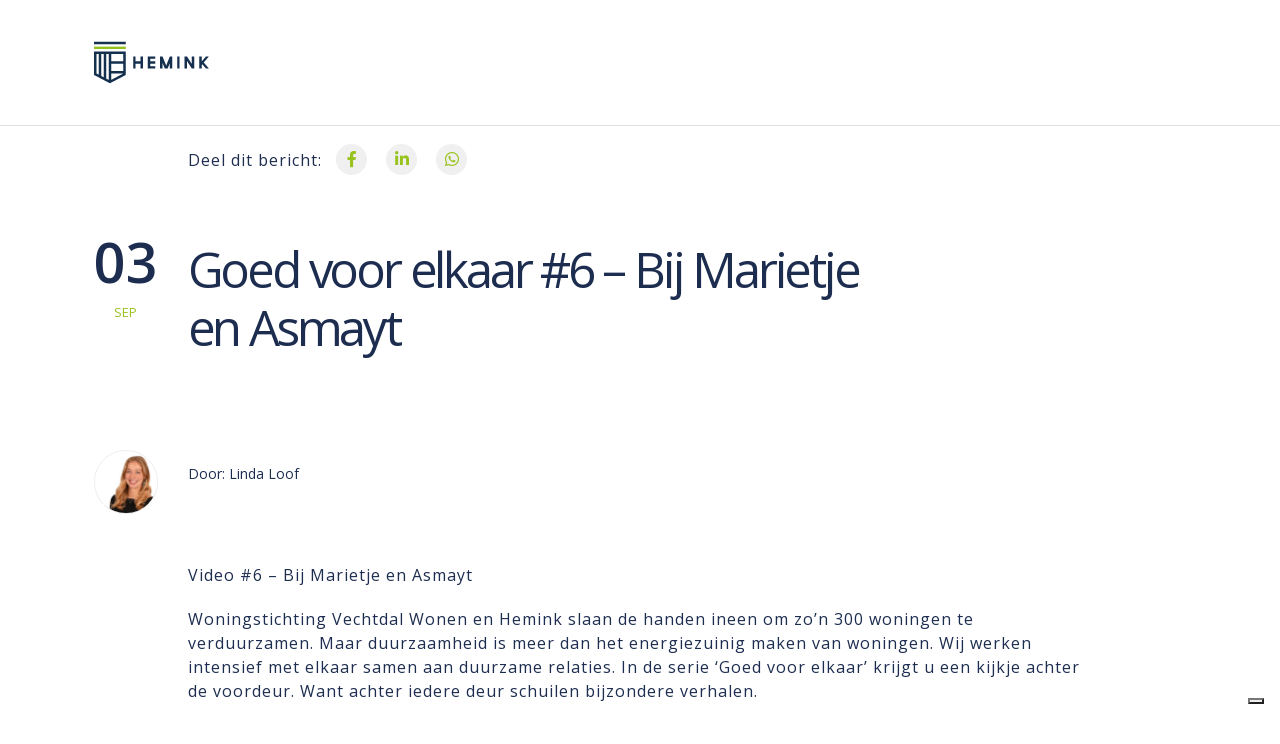

--- FILE ---
content_type: text/html; charset=UTF-8
request_url: https://beleefhemink.nl/goed-voor-elkaar-6-bij-marietje-en-asmayt/
body_size: 9273
content:
<!DOCTYPE HTML>
<html lang="nl-NL">

<head>
<meta http-equiv="Content-Type" content="text/html; charset=UTF-8" />
<meta http-equiv="X-UA-Compatible" content="IE=edge">
<meta name="viewport" content="width=device-width, initial-scale=1, shrink-to-fit=no">



<meta name='robots' content='index, follow, max-image-preview:large, max-snippet:-1, max-video-preview:-1' />
	<style>img:is([sizes="auto" i], [sizes^="auto," i]) { contain-intrinsic-size: 3000px 1500px }</style>
	
	<!-- This site is optimized with the Yoast SEO plugin v26.5 - https://yoast.com/wordpress/plugins/seo/ -->
	<title>Goed voor elkaar #6 - Bij Marietje en Asmayt - Beleef Hemink | Hemink Groep Holten</title>
	<link rel="canonical" href="https://beleefhemink.nl/goed-voor-elkaar-6-bij-marietje-en-asmayt/" />
	<meta property="og:locale" content="nl_NL" />
	<meta property="og:type" content="article" />
	<meta property="og:title" content="Goed voor elkaar #6 - Bij Marietje en Asmayt" />
	<meta property="og:description" content="Marietje moest wel even slikken toen ze hoorde dat er een gezin uit Eritrea met vijf kinderen naast haar zou komen wonen. Eenmaal op het tuinbankje in de zon, pakten de buurvrouwen elkaars hand en besloten ze, zonder elkaar te verstaan, dat ze zussen werden ‘hafti en hafti’." />
	<meta property="og:url" content="https://beleefhemink.nl/goed-voor-elkaar-6-bij-marietje-en-asmayt/" />
	<meta property="og:site_name" content="Beleef Hemink | Hemink Groep Holten" />
	<meta property="article:published_time" content="2020-09-03T09:21:40+00:00" />
	<meta property="article:modified_time" content="2020-09-08T08:01:23+00:00" />
	<meta property="og:image" content="https://beleefhemink.nl/site/wp-content/uploads/2020/09/STILL_NEW_6-bij-Marietje-16-9-1024x576.png" />
	<meta property="og:image:width" content="1024" />
	<meta property="og:image:height" content="576" />
	<meta property="og:image:type" content="image/png" />
	<meta name="author" content="Linda Loof" />
	<meta name="twitter:card" content="summary_large_image" />
	<meta name="twitter:title" content="Goed voor elkaar #6 - Bij Marietje en Asmayt" />
	<meta name="twitter:description" content="Marietje moest wel even slikken toen ze hoorde dat er een gezin uit Eritrea met vijf kinderen naast haar zou komen wonen. Eenmaal op het tuinbankje in de zon, pakten de buurvrouwen elkaars hand en besloten ze, zonder elkaar te verstaan, dat ze zussen werden ‘hafti en hafti’." />
	<meta name="twitter:image" content="https://beleefhemink.nl/site/wp-content/uploads/2020/09/STILL_NEW_6-bij-Marietje-16-9.png" />
	<meta name="twitter:label1" content="Geschreven door" />
	<meta name="twitter:data1" content="Linda Loof" />
	<meta name="twitter:label2" content="Geschatte leestijd" />
	<meta name="twitter:data2" content="1 minuut" />
	<script type="application/ld+json" class="yoast-schema-graph">{"@context":"https://schema.org","@graph":[{"@type":"Article","@id":"https://beleefhemink.nl/goed-voor-elkaar-6-bij-marietje-en-asmayt/#article","isPartOf":{"@id":"https://beleefhemink.nl/goed-voor-elkaar-6-bij-marietje-en-asmayt/"},"author":{"name":"Linda Loof","@id":"https://beleefhemink.nl/#/schema/person/56b04df7c29d0aa8df4a7d65fdc84b3d"},"headline":"Goed voor elkaar #6 &#8211; Bij Marietje en Asmayt","datePublished":"2020-09-03T09:21:40+00:00","dateModified":"2020-09-08T08:01:23+00:00","mainEntityOfPage":{"@id":"https://beleefhemink.nl/goed-voor-elkaar-6-bij-marietje-en-asmayt/"},"wordCount":134,"commentCount":0,"publisher":{"@id":"https://beleefhemink.nl/#organization"},"articleSection":["Ons-verhaal"],"inLanguage":"nl-NL","potentialAction":[{"@type":"CommentAction","name":"Comment","target":["https://beleefhemink.nl/goed-voor-elkaar-6-bij-marietje-en-asmayt/#respond"]}]},{"@type":"WebPage","@id":"https://beleefhemink.nl/goed-voor-elkaar-6-bij-marietje-en-asmayt/","url":"https://beleefhemink.nl/goed-voor-elkaar-6-bij-marietje-en-asmayt/","name":"Goed voor elkaar #6 - Bij Marietje en Asmayt - Beleef Hemink | Hemink Groep Holten","isPartOf":{"@id":"https://beleefhemink.nl/#website"},"datePublished":"2020-09-03T09:21:40+00:00","dateModified":"2020-09-08T08:01:23+00:00","breadcrumb":{"@id":"https://beleefhemink.nl/goed-voor-elkaar-6-bij-marietje-en-asmayt/#breadcrumb"},"inLanguage":"nl-NL","potentialAction":[{"@type":"ReadAction","target":["https://beleefhemink.nl/goed-voor-elkaar-6-bij-marietje-en-asmayt/"]}]},{"@type":"BreadcrumbList","@id":"https://beleefhemink.nl/goed-voor-elkaar-6-bij-marietje-en-asmayt/#breadcrumb","itemListElement":[{"@type":"ListItem","position":1,"name":"Home","item":"https://beleefhemink.nl/"},{"@type":"ListItem","position":2,"name":"Goed voor elkaar #6 &#8211; Bij Marietje en Asmayt"}]},{"@type":"WebSite","@id":"https://beleefhemink.nl/#website","url":"https://beleefhemink.nl/","name":"Beleef Hemink | Hemink Groep Holten","description":"","publisher":{"@id":"https://beleefhemink.nl/#organization"},"potentialAction":[{"@type":"SearchAction","target":{"@type":"EntryPoint","urlTemplate":"https://beleefhemink.nl/?s={search_term_string}"},"query-input":{"@type":"PropertyValueSpecification","valueRequired":true,"valueName":"search_term_string"}}],"inLanguage":"nl-NL"},{"@type":"Organization","@id":"https://beleefhemink.nl/#organization","name":"Beleef Hemink | Hemink Groep Holten","url":"https://beleefhemink.nl/","logo":{"@type":"ImageObject","inLanguage":"nl-NL","@id":"https://beleefhemink.nl/#/schema/logo/image/","url":"https://beleefhemink.nl/wp-content/uploads/2020/02/beleef-hemink-logo.svg","contentUrl":"https://beleefhemink.nl/wp-content/uploads/2020/02/beleef-hemink-logo.svg","width":1,"height":1,"caption":"Beleef Hemink | Hemink Groep Holten"},"image":{"@id":"https://beleefhemink.nl/#/schema/logo/image/"}},{"@type":"Person","@id":"https://beleefhemink.nl/#/schema/person/56b04df7c29d0aa8df4a7d65fdc84b3d","name":"Linda Loof","image":{"@type":"ImageObject","inLanguage":"nl-NL","@id":"https://beleefhemink.nl/#/schema/person/image/","url":"https://secure.gravatar.com/avatar/0466cf25d002c958dfa82fd8b6d52bcc7505cca3c4885c442d9750e352567b00?s=96&d=mm&r=g","contentUrl":"https://secure.gravatar.com/avatar/0466cf25d002c958dfa82fd8b6d52bcc7505cca3c4885c442d9750e352567b00?s=96&d=mm&r=g","caption":"Linda Loof"}}]}</script>
	<!-- / Yoast SEO plugin. -->


<link rel='dns-prefetch' href='//stackpath.bootstrapcdn.com' />
<link rel='dns-prefetch' href='//kit.fontawesome.com' />
<link rel='dns-prefetch' href='//cdnjs.cloudflare.com' />
<link rel='dns-prefetch' href='//code.jquery.com' />
<link rel='dns-prefetch' href='//cdn.jsdelivr.net' />
<link rel="alternate" type="application/rss+xml" title="Beleef Hemink | Hemink Groep Holten &raquo; Goed voor elkaar #6 &#8211; Bij Marietje en Asmayt reacties feed" href="https://beleefhemink.nl/goed-voor-elkaar-6-bij-marietje-en-asmayt/feed/" />
<style id='wp-emoji-styles-inline-css' type='text/css'>

	img.wp-smiley, img.emoji {
		display: inline !important;
		border: none !important;
		box-shadow: none !important;
		height: 1em !important;
		width: 1em !important;
		margin: 0 0.07em !important;
		vertical-align: -0.1em !important;
		background: none !important;
		padding: 0 !important;
	}
</style>
<link rel='stylesheet' id='wp-block-library-css' href='https://beleefhemink.nl/site/wp-includes/css/dist/block-library/style.min.css?ver=8f18e3481e26e3022da0a100a3c970e8' type='text/css' media='all' />
<style id='classic-theme-styles-inline-css' type='text/css'>
/*! This file is auto-generated */
.wp-block-button__link{color:#fff;background-color:#32373c;border-radius:9999px;box-shadow:none;text-decoration:none;padding:calc(.667em + 2px) calc(1.333em + 2px);font-size:1.125em}.wp-block-file__button{background:#32373c;color:#fff;text-decoration:none}
</style>
<style id='global-styles-inline-css' type='text/css'>
:root{--wp--preset--aspect-ratio--square: 1;--wp--preset--aspect-ratio--4-3: 4/3;--wp--preset--aspect-ratio--3-4: 3/4;--wp--preset--aspect-ratio--3-2: 3/2;--wp--preset--aspect-ratio--2-3: 2/3;--wp--preset--aspect-ratio--16-9: 16/9;--wp--preset--aspect-ratio--9-16: 9/16;--wp--preset--color--black: #000000;--wp--preset--color--cyan-bluish-gray: #abb8c3;--wp--preset--color--white: #ffffff;--wp--preset--color--pale-pink: #f78da7;--wp--preset--color--vivid-red: #cf2e2e;--wp--preset--color--luminous-vivid-orange: #ff6900;--wp--preset--color--luminous-vivid-amber: #fcb900;--wp--preset--color--light-green-cyan: #7bdcb5;--wp--preset--color--vivid-green-cyan: #00d084;--wp--preset--color--pale-cyan-blue: #8ed1fc;--wp--preset--color--vivid-cyan-blue: #0693e3;--wp--preset--color--vivid-purple: #9b51e0;--wp--preset--gradient--vivid-cyan-blue-to-vivid-purple: linear-gradient(135deg,rgba(6,147,227,1) 0%,rgb(155,81,224) 100%);--wp--preset--gradient--light-green-cyan-to-vivid-green-cyan: linear-gradient(135deg,rgb(122,220,180) 0%,rgb(0,208,130) 100%);--wp--preset--gradient--luminous-vivid-amber-to-luminous-vivid-orange: linear-gradient(135deg,rgba(252,185,0,1) 0%,rgba(255,105,0,1) 100%);--wp--preset--gradient--luminous-vivid-orange-to-vivid-red: linear-gradient(135deg,rgba(255,105,0,1) 0%,rgb(207,46,46) 100%);--wp--preset--gradient--very-light-gray-to-cyan-bluish-gray: linear-gradient(135deg,rgb(238,238,238) 0%,rgb(169,184,195) 100%);--wp--preset--gradient--cool-to-warm-spectrum: linear-gradient(135deg,rgb(74,234,220) 0%,rgb(151,120,209) 20%,rgb(207,42,186) 40%,rgb(238,44,130) 60%,rgb(251,105,98) 80%,rgb(254,248,76) 100%);--wp--preset--gradient--blush-light-purple: linear-gradient(135deg,rgb(255,206,236) 0%,rgb(152,150,240) 100%);--wp--preset--gradient--blush-bordeaux: linear-gradient(135deg,rgb(254,205,165) 0%,rgb(254,45,45) 50%,rgb(107,0,62) 100%);--wp--preset--gradient--luminous-dusk: linear-gradient(135deg,rgb(255,203,112) 0%,rgb(199,81,192) 50%,rgb(65,88,208) 100%);--wp--preset--gradient--pale-ocean: linear-gradient(135deg,rgb(255,245,203) 0%,rgb(182,227,212) 50%,rgb(51,167,181) 100%);--wp--preset--gradient--electric-grass: linear-gradient(135deg,rgb(202,248,128) 0%,rgb(113,206,126) 100%);--wp--preset--gradient--midnight: linear-gradient(135deg,rgb(2,3,129) 0%,rgb(40,116,252) 100%);--wp--preset--font-size--small: 13px;--wp--preset--font-size--medium: 20px;--wp--preset--font-size--large: 36px;--wp--preset--font-size--x-large: 42px;--wp--preset--spacing--20: 0.44rem;--wp--preset--spacing--30: 0.67rem;--wp--preset--spacing--40: 1rem;--wp--preset--spacing--50: 1.5rem;--wp--preset--spacing--60: 2.25rem;--wp--preset--spacing--70: 3.38rem;--wp--preset--spacing--80: 5.06rem;--wp--preset--shadow--natural: 6px 6px 9px rgba(0, 0, 0, 0.2);--wp--preset--shadow--deep: 12px 12px 50px rgba(0, 0, 0, 0.4);--wp--preset--shadow--sharp: 6px 6px 0px rgba(0, 0, 0, 0.2);--wp--preset--shadow--outlined: 6px 6px 0px -3px rgba(255, 255, 255, 1), 6px 6px rgba(0, 0, 0, 1);--wp--preset--shadow--crisp: 6px 6px 0px rgba(0, 0, 0, 1);}:where(.is-layout-flex){gap: 0.5em;}:where(.is-layout-grid){gap: 0.5em;}body .is-layout-flex{display: flex;}.is-layout-flex{flex-wrap: wrap;align-items: center;}.is-layout-flex > :is(*, div){margin: 0;}body .is-layout-grid{display: grid;}.is-layout-grid > :is(*, div){margin: 0;}:where(.wp-block-columns.is-layout-flex){gap: 2em;}:where(.wp-block-columns.is-layout-grid){gap: 2em;}:where(.wp-block-post-template.is-layout-flex){gap: 1.25em;}:where(.wp-block-post-template.is-layout-grid){gap: 1.25em;}.has-black-color{color: var(--wp--preset--color--black) !important;}.has-cyan-bluish-gray-color{color: var(--wp--preset--color--cyan-bluish-gray) !important;}.has-white-color{color: var(--wp--preset--color--white) !important;}.has-pale-pink-color{color: var(--wp--preset--color--pale-pink) !important;}.has-vivid-red-color{color: var(--wp--preset--color--vivid-red) !important;}.has-luminous-vivid-orange-color{color: var(--wp--preset--color--luminous-vivid-orange) !important;}.has-luminous-vivid-amber-color{color: var(--wp--preset--color--luminous-vivid-amber) !important;}.has-light-green-cyan-color{color: var(--wp--preset--color--light-green-cyan) !important;}.has-vivid-green-cyan-color{color: var(--wp--preset--color--vivid-green-cyan) !important;}.has-pale-cyan-blue-color{color: var(--wp--preset--color--pale-cyan-blue) !important;}.has-vivid-cyan-blue-color{color: var(--wp--preset--color--vivid-cyan-blue) !important;}.has-vivid-purple-color{color: var(--wp--preset--color--vivid-purple) !important;}.has-black-background-color{background-color: var(--wp--preset--color--black) !important;}.has-cyan-bluish-gray-background-color{background-color: var(--wp--preset--color--cyan-bluish-gray) !important;}.has-white-background-color{background-color: var(--wp--preset--color--white) !important;}.has-pale-pink-background-color{background-color: var(--wp--preset--color--pale-pink) !important;}.has-vivid-red-background-color{background-color: var(--wp--preset--color--vivid-red) !important;}.has-luminous-vivid-orange-background-color{background-color: var(--wp--preset--color--luminous-vivid-orange) !important;}.has-luminous-vivid-amber-background-color{background-color: var(--wp--preset--color--luminous-vivid-amber) !important;}.has-light-green-cyan-background-color{background-color: var(--wp--preset--color--light-green-cyan) !important;}.has-vivid-green-cyan-background-color{background-color: var(--wp--preset--color--vivid-green-cyan) !important;}.has-pale-cyan-blue-background-color{background-color: var(--wp--preset--color--pale-cyan-blue) !important;}.has-vivid-cyan-blue-background-color{background-color: var(--wp--preset--color--vivid-cyan-blue) !important;}.has-vivid-purple-background-color{background-color: var(--wp--preset--color--vivid-purple) !important;}.has-black-border-color{border-color: var(--wp--preset--color--black) !important;}.has-cyan-bluish-gray-border-color{border-color: var(--wp--preset--color--cyan-bluish-gray) !important;}.has-white-border-color{border-color: var(--wp--preset--color--white) !important;}.has-pale-pink-border-color{border-color: var(--wp--preset--color--pale-pink) !important;}.has-vivid-red-border-color{border-color: var(--wp--preset--color--vivid-red) !important;}.has-luminous-vivid-orange-border-color{border-color: var(--wp--preset--color--luminous-vivid-orange) !important;}.has-luminous-vivid-amber-border-color{border-color: var(--wp--preset--color--luminous-vivid-amber) !important;}.has-light-green-cyan-border-color{border-color: var(--wp--preset--color--light-green-cyan) !important;}.has-vivid-green-cyan-border-color{border-color: var(--wp--preset--color--vivid-green-cyan) !important;}.has-pale-cyan-blue-border-color{border-color: var(--wp--preset--color--pale-cyan-blue) !important;}.has-vivid-cyan-blue-border-color{border-color: var(--wp--preset--color--vivid-cyan-blue) !important;}.has-vivid-purple-border-color{border-color: var(--wp--preset--color--vivid-purple) !important;}.has-vivid-cyan-blue-to-vivid-purple-gradient-background{background: var(--wp--preset--gradient--vivid-cyan-blue-to-vivid-purple) !important;}.has-light-green-cyan-to-vivid-green-cyan-gradient-background{background: var(--wp--preset--gradient--light-green-cyan-to-vivid-green-cyan) !important;}.has-luminous-vivid-amber-to-luminous-vivid-orange-gradient-background{background: var(--wp--preset--gradient--luminous-vivid-amber-to-luminous-vivid-orange) !important;}.has-luminous-vivid-orange-to-vivid-red-gradient-background{background: var(--wp--preset--gradient--luminous-vivid-orange-to-vivid-red) !important;}.has-very-light-gray-to-cyan-bluish-gray-gradient-background{background: var(--wp--preset--gradient--very-light-gray-to-cyan-bluish-gray) !important;}.has-cool-to-warm-spectrum-gradient-background{background: var(--wp--preset--gradient--cool-to-warm-spectrum) !important;}.has-blush-light-purple-gradient-background{background: var(--wp--preset--gradient--blush-light-purple) !important;}.has-blush-bordeaux-gradient-background{background: var(--wp--preset--gradient--blush-bordeaux) !important;}.has-luminous-dusk-gradient-background{background: var(--wp--preset--gradient--luminous-dusk) !important;}.has-pale-ocean-gradient-background{background: var(--wp--preset--gradient--pale-ocean) !important;}.has-electric-grass-gradient-background{background: var(--wp--preset--gradient--electric-grass) !important;}.has-midnight-gradient-background{background: var(--wp--preset--gradient--midnight) !important;}.has-small-font-size{font-size: var(--wp--preset--font-size--small) !important;}.has-medium-font-size{font-size: var(--wp--preset--font-size--medium) !important;}.has-large-font-size{font-size: var(--wp--preset--font-size--large) !important;}.has-x-large-font-size{font-size: var(--wp--preset--font-size--x-large) !important;}
:where(.wp-block-post-template.is-layout-flex){gap: 1.25em;}:where(.wp-block-post-template.is-layout-grid){gap: 1.25em;}
:where(.wp-block-columns.is-layout-flex){gap: 2em;}:where(.wp-block-columns.is-layout-grid){gap: 2em;}
:root :where(.wp-block-pullquote){font-size: 1.5em;line-height: 1.6;}
</style>
<link rel='stylesheet' id='catapult_frontend-css' href='https://beleefhemink.nl/site/wp-content/plugins/cc-dashboard/css/catapult_frontend.css?ver=8f18e3481e26e3022da0a100a3c970e8' type='text/css' media='all' />
<link rel='stylesheet' id='boots-4-min-style-css' href='https://stackpath.bootstrapcdn.com/bootstrap/4.1.3/css/bootstrap.min.css?ver=8f18e3481e26e3022da0a100a3c970e8' type='text/css' media='all' />
<link rel='stylesheet' id='animate-css-style-css' href='https://cdn.jsdelivr.net/npm/animate.css@3.7.0/animate.min.css?ver=8f18e3481e26e3022da0a100a3c970e8' type='text/css' media='all' />
<link rel='stylesheet' id='swiper-style-css' href='https://cdnjs.cloudflare.com/ajax/libs/Swiper/6.8.4/swiper-bundle.css?ver=8f18e3481e26e3022da0a100a3c970e8' type='text/css' media='all' />
<link rel='stylesheet' id='owlslider-style-css' href='https://cdnjs.cloudflare.com/ajax/libs/OwlCarousel2/2.3.4/assets/owl.carousel.min.css?ver=8f18e3481e26e3022da0a100a3c970e8' type='text/css' media='all' />
<link rel='stylesheet' id='owlslider-style-default-css' href='https://cdnjs.cloudflare.com/ajax/libs/OwlCarousel2/2.3.4/assets/owl.theme.default.min.css?ver=8f18e3481e26e3022da0a100a3c970e8' type='text/css' media='all' />
<link rel='stylesheet' id='fancybox-css-css' href='https://cdnjs.cloudflare.com/ajax/libs/fancybox/3.5.6/jquery.fancybox.min.css?ver=8f18e3481e26e3022da0a100a3c970e8' type='text/css' media='all' />
<link rel='stylesheet' id='animsition-style-css' href='https://beleefhemink.nl/site/wp-content/themes/blijvenbouwen/assets/css/animsition.min.css?ver=8f18e3481e26e3022da0a100a3c970e8' type='text/css' media='all' />
<link rel='stylesheet' id='opmaak-style-css' href='https://beleefhemink.nl/site/wp-content/themes/blijvenbouwen/assets/css/opmaak.css?v=1.3.7&#038;ver=8f18e3481e26e3022da0a100a3c970e8' type='text/css' media='all' />
<script type="text/javascript" src="https://beleefhemink.nl/site/wp-includes/js/jquery/jquery.min.js?ver=3.7.1" id="jquery-core-js"></script>
<script type="text/javascript" src="https://beleefhemink.nl/site/wp-includes/js/jquery/jquery-migrate.min.js?ver=3.4.1" id="jquery-migrate-js"></script>
<script type="text/javascript" src="https://kit.fontawesome.com/28f84efc40.js?ver=5.11.2" id="fontawesome-kit-js"></script>
<script type="text/javascript" src="https://cdnjs.cloudflare.com/ajax/libs/wow/1.1.2/wow.js?ver=1.1.2" id="wow-js"></script>
<script type="text/javascript" src="https://cdnjs.cloudflare.com/ajax/libs/jquery.isotope/3.0.6/isotope.pkgd.js?ver=8f18e3481e26e3022da0a100a3c970e8" id="isotope-script-js"></script>
<link rel="https://api.w.org/" href="https://beleefhemink.nl/wp-json/" /><link rel="alternate" title="JSON" type="application/json" href="https://beleefhemink.nl/wp-json/wp/v2/posts/832" /><link rel="EditURI" type="application/rsd+xml" title="RSD" href="https://beleefhemink.nl/site/xmlrpc.php?rsd" />
<link rel='shortlink' href='https://beleefhemink.nl/?p=832' />
<link rel="alternate" title="oEmbed (JSON)" type="application/json+oembed" href="https://beleefhemink.nl/wp-json/oembed/1.0/embed?url=https%3A%2F%2Fbeleefhemink.nl%2Fgoed-voor-elkaar-6-bij-marietje-en-asmayt%2F" />
<link rel="alternate" title="oEmbed (XML)" type="text/xml+oembed" href="https://beleefhemink.nl/wp-json/oembed/1.0/embed?url=https%3A%2F%2Fbeleefhemink.nl%2Fgoed-voor-elkaar-6-bij-marietje-en-asmayt%2F&#038;format=xml" />
<style type="text/css">.recentcomments a{display:inline !important;padding:0 !important;margin:0 !important;}</style><link rel="icon" href="https://beleefhemink.nl/site/wp-content/uploads/2020/01/cropped-Flavicon_hemink-32x32.png" sizes="32x32" />
<link rel="icon" href="https://beleefhemink.nl/site/wp-content/uploads/2020/01/cropped-Flavicon_hemink-192x192.png" sizes="192x192" />
<link rel="apple-touch-icon" href="https://beleefhemink.nl/site/wp-content/uploads/2020/01/cropped-Flavicon_hemink-180x180.png" />
<meta name="msapplication-TileImage" content="https://beleefhemink.nl/site/wp-content/uploads/2020/01/cropped-Flavicon_hemink-270x270.png" />

<!-- HTML5 shim and Respond.js IE8 support of HTML5 elements and media queries -->
<!--[if lt IE 9]>
	<script src="https://oss.maxcdn.com/html5shiv/3.7.2/html5shiv.min.js"></script>
	<script src="https://oss.maxcdn.com/respond/1.4.2/respond.min.js"></script>
	<div id="IE-fout" style="background-color:red; color:#ffffff; padding: 25px; position:fixed; z-index:99999; width:100%;">
	<p>Helaas kunnen wij uw browser niet ondersteunen.</p>
	<p>Het is nodig om uw browser te updaten naar een nieuwe versie!</p><a href="http://windows.microsoft.com/nl-nl/internet-explorer/download-ie">UPDATE NU</a></div>
<![endif]-->

<!-- Google Tag Manager -->
<script>(function(w,d,s,l,i){w[l]=w[l]||[];w[l].push({'gtm.start':
new Date().getTime(),event:'gtm.js'});var f=d.getElementsByTagName(s)[0],
j=d.createElement(s),dl=l!='dataLayer'?'&l='+l:'';j.async=true;j.src=
'https://www.googletagmanager.com/gtm.js?id='+i+dl;f.parentNode.insertBefore(j,f);
})(window,document,'script','dataLayer','GTM-NXHFBSF');</script>
<!-- End Google Tag Manager -->
    
<meta name="generator" content="WP Rocket 3.20.1.2" data-wpr-features="wpr_image_dimensions" /></head>
<body >
<!-- Google Tag Manager (noscript) -->
<noscript><iframe src="https://www.googletagmanager.com/ns.html?id=GTM-NXHFBSF"
height="0" width="0" style="display:none;visibility:hidden"></iframe></noscript>
<!-- End Google Tag Manager (noscript) -->
	
<div data-rocket-location-hash="f2dc3be2e6f1a9c3da3555e501a10c92" class="pos-f-t fixed-top">
    <div data-rocket-location-hash="57353f3f5fa0e23ace97f0b98f02c29e" class="container-brute">
        <nav class="navbar navbar-expand-lg pl-0 pr-lg-0">
            <a class="navbar-brand animated fadeIn delay-1s" href="https://beleefhemink.nl">
                <img width="273" height="99" class="headerlogo" src="https://beleefhemink.nl/site/wp-content/uploads/2020/07/Hemink_goep_logo.svg" alt="Beleef Hemink | Hemink Groep Holten">
            </a>
          <div class="collapse navbar-collapse" id="navbarCollapse">
              
            <ul class="navbar-nav ml-auto filter-button-group animated fadeIn delay-1s">
                <li class="nav-item">&nbsp;</li>            </ul>
             
          </div>
        </nav>
    </div>
</div>

<section data-rocket-location-hash="61ea92bc7b58a9b732a24815e7585bcf" id="intro" class="pt-5 pb-5 vlak-wit">
    <div data-rocket-location-hash="79b012d75b66b1cfc798846168afea8c" class="container-brute pt-5">
        <div data-rocket-location-hash="c0db4a06595d3027178158a907a90b7f" class="row mt-5 mb-5 h-100 animated fadeIn delay-1s">
            <div class="col-12 col-lg-10 offset-lg-1">
                                <ul id="social-header">
                    <li><p class="mt-1">Deel dit bericht:</p></li>
					<li>
						<a href="https://www.facebook.com/sharer.php?u=https://beleefhemink.nl/goed-voor-elkaar-6-bij-marietje-en-asmayt" target="_blank">
							<span class="fa-stack fa-lg">
								<i class="fa fa-circle fa-stack-2x"></i>
								<i class="fab fa-facebook-f fa-stack-1x fa-inverse tekst-groen"></i>
							</span>
						</a>
					</li>
					<li>
						<a href="https://www.linkedin.com/shareArticle?mini=true&url=https://beleefhemink.nl/goed-voor-elkaar-6-bij-marietje-en-asmayt?3&title=Hemink Groep - Goed voor elkaar #6 &#8211; Bij Marietje en Asmayt&summary=Blijven bouwen - Goed voor elkaar #6 &#8211; Bij Marietje en Asmayt" target="_blank">
							<span class="fa-stack fa-lg">
								<i class="fa fa-circle fa-stack-2x"></i>
								<i class="fab fa-linkedin-in fa-stack-1x fa-inverse tekst-groen"></i>
							</span>
						</a>
					</li>
                    <li>
						<a href="https://api.whatsapp.com/send?text=https://beleefhemink.nl/goed-voor-elkaar-6-bij-marietje-en-asmayt" target="_blank">
							<span class="fa-stack fa-lg">
								<i class="fa fa-circle fa-stack-2x"></i>
								<i class="fab fa-whatsapp fa-stack-1x fa-inverse tekst-groen"></i>
							</span>
						</a>
					</li>
				</ul>
            </div>
        </div>
        <div data-rocket-location-hash="1f4cc1194c3c3a4c1473d317808a5ba8" class="row mt-5 mb-5 h-100 animated fadeIn delay-1s">
            <div class="col-12 col-lg-1 text-lg-center">
                <div class="mb-4 mb-lg-auto">
                    <div class="blogslider-datum mb-3">03</div>
                    <div class="maand">sep</div>
                </div>
            </div>
            <div class="col-12 col-lg-8">
                <h1 class="tekst-blauw">Goed voor elkaar #6 &#8211; Bij Marietje en Asmayt</h1>
            </div>
        </div>
        <div data-rocket-location-hash="bdbd5dde0cef9bd4e68f2597c9c5e63f" class="row">
						            <div class="col-4 col-lg-1 text-center">
                <div class="d-flex align-items-center">
                                        <img src="https://beleefhemink.nl/site/wp-content/uploads/2020/03/Linda-Loof.jpg" class="mt-3 rond" alt="" width="100%">
                                    </div>
            </div>
            <div class="col-8 col-lg-8 d-flex align-items-center">
                Door: Linda Loof                            </div>
			        </div>
        <div data-rocket-location-hash="f3ab45d036335abd650c04dc68d7395f" class="row pt-5">
            <div class="col-12 col-lg-10 offset-lg-1 intro-tekst-single">
                            </div>
        </div>
        
                
        <div data-rocket-location-hash="101c550418fcae4e29d05773bbacb152" class="row">
            <div class="col-12 col-lg-10 offset-lg-1">
                
<p>Video #6 – Bij Marietje en Asmayt</p>



<p>Woningstichting Vechtdal Wonen en Hemink slaan de handen ineen om zo’n 300 woningen te verduurzamen. Maar duurzaamheid is meer dan het energiezuinig maken van woningen. Wij werken intensief met elkaar samen aan duurzame relaties. In de serie ‘Goed voor elkaar’ krijgt u een kijkje achter de voordeur. Want achter iedere deur schuilen bijzondere verhalen.</p>



<p>Marietje moest wel even slikken toen ze hoorde dat er een gezin uit Eritrea met vijf kinderen naast haar zou komen wonen. Eenmaal op het tuinbankje in de zon, pakten de buurvrouwen elkaars hand en besloten ze, zonder elkaar te verstaan, dat ze zussen werden.</p>



<p>Goed voor elkaar, de titel van deze serie zegt het al.</p>



<p>Kijkt u met ons mee?</p>



<figure class="wp-block-embed-youtube wp-block-embed is-type-video is-provider-youtube wp-embed-aspect-16-9 wp-has-aspect-ratio"><div class="wp-block-embed__wrapper">
<iframe title="Goed voor elkaar #6 - Bij Marietje en Asmayt" width="500" height="281" src="https://www.youtube.com/embed/bXbE3gd9-Zw?feature=oembed" frameborder="0" allow="accelerometer; autoplay; clipboard-write; encrypted-media; gyroscope; picture-in-picture; web-share" referrerpolicy="strict-origin-when-cross-origin" allowfullscreen></iframe>
</div></figure>



<p><br><br><br><br><br><br></p>
            </div>
        </div>
		
					<div data-rocket-location-hash="a16031ece8200cbfb3c787ed565be6f2" class="row">
				<div class="col-12 col-lg-10 offset-lg-1">
										<img class="mt-5" src="https://beleefhemink.nl/site/wp-content/uploads/2020/09/STILL_NEW_6-bij-Marietje-16-9.png" alt="Goed voor elkaar #6 &#8211; Bij Marietje en Asmayt" width="100%">
				</div>
			</div>
				
        <div data-rocket-location-hash="fbef79bff5c4e1958e7a956f6ebbfa64" class="row">
            <div class="col-12 col-lg-10 offset-lg-1 pt-5">
                <div class="d-block w-100">
                    <ul id="social-header">
                        <li><p class="mt-1">Deel dit bericht:</p></li>
                        <li>
                            <a href="https://www.facebook.com/sharer.php?u=https://beleefhemink.nl/goed-voor-elkaar-6-bij-marietje-en-asmayt" target="_blank">
                                <span class="fa-stack fa-lg">
                                    <i class="fa fa-circle fa-stack-2x"></i>
                                    <i class="fab fa-facebook-f fa-stack-1x fa-inverse tekst-groen"></i>
                                </span>
                            </a>
                        </li>
                        <li>
                            <a href="https://www.linkedin.com/shareArticle?mini=true&url=https://beleefhemink.nl/goed-voor-elkaar-6-bij-marietje-en-asmayt?3&title=Hemink Groep - Goed voor elkaar #6 &#8211; Bij Marietje en Asmayt&summary=Blijven bouwen - Goed voor elkaar #6 &#8211; Bij Marietje en Asmayt" target="_blank">
                                <span class="fa-stack fa-lg">
                                    <i class="fa fa-circle fa-stack-2x"></i>
                                    <i class="fab fa-linkedin-in fa-stack-1x fa-inverse tekst-groen"></i>
                                </span>
                            </a>
                        </li>
						<li>
						<a href="https://api.whatsapp.com/send?text=https://beleefhemink.nl/goed-voor-elkaar-6-bij-marietje-en-asmayt" target="_blank">
							<span class="fa-stack fa-lg">
								<i class="fa fa-circle fa-stack-2x"></i>
								<i class="fab fa-whatsapp fa-stack-1x fa-inverse tekst-groen"></i>
							</span>
						</a>
					</li>
                    </ul>
                </div>
            </div>
        </div>
        <div data-rocket-location-hash="b1e7b0f3c925f55d65cd06772f734a35" class="row pb-5">
            <div class="col-12 col-lg-10 offset-lg-1 pt-5 pb-5">
                <div class="d-block w-100">
                    <a href="https://beleefhemink.nl" class="button btn-slide mx-auto d-inline-block">Terug naar berichten</a>
                </div>
            </div>
        </div>
    </div>
</section>


<section data-rocket-location-hash="d9591abd39ba686107a9f5771dff1353" id="pre-footer" class="vlak-wit">
        <div data-rocket-location-hash="0962e83bc0b26bdcec831f3ed24f59d9" id="footer" class="witblauw-bg">
        <div data-rocket-location-hash="e78f661669626b32a35ef61e94e53af1" class="container">
            <div class="row row-equal-height">
                <div class="col-12 col-md-6 vlak-wit pt-5 pb-5 pr-lg-5">
                    <h3>Werken bij Hemink</h3>
<p>Het zijn de medewerkers die ons bedrijf tot een succes maken. Wil jij jezelf blijven ontwikkelen en uitdagen? Dan leren we je graag kennen! Bekijk de vacatures:</p>
                    <a href="https://www.werkenbijhemink.nl" class="button btn-primary d-inline-block" onclick="gtag('event', 'Buttons', { event_category:  'Homepage', event_action: 'Lees meer over'});">Ga naar werkenbijhemink.nl</a>
                    
                    <!-- <div class="vacatures-wrapper">
                        <ul class="vacatures">
                                                            <li>
                                        <a href="https://werkenbijhemink.nl/vacature/ervaren-uitvoerder/" target="_blank" onclick="gtag('event', 'Buttons', { event_category:  'Vacatures', event_action: 'Uitvoerder '});">Uitvoerder </a>
                                    </li>
                                                                    <li>
                                        <a href="https://werkenbijhemink.nl/vacature/werkvoorbereider/" target="_blank" onclick="gtag('event', 'Buttons', { event_category:  'Vacatures', event_action: 'Werkvoorbereider'});">Werkvoorbereider</a>
                                    </li>
                                                                    <li>
                                        <a href="https://werkenbijhemink.nl/vacature/timmerman/" target="_blank" onclick="gtag('event', 'Buttons', { event_category:  'Vacatures', event_action: 'Timmerlieden'});">Timmerlieden</a>
                                    </li>
                                                                    <li>
                                        <a href="https://werkenbijhemink.nl/vacature/schilder/" target="_blank" onclick="gtag('event', 'Buttons', { event_category:  'Vacatures', event_action: 'Schilders'});">Schilders</a>
                                    </li>
                                                                    <li>
                                        <a href="https://werkenbijhemink.nl/vacature/epa-w-adviseur/" target="_blank" onclick="gtag('event', 'Buttons', { event_category:  'Vacatures', event_action: 'EP Adviseur'});">EP Adviseur</a>
                                    </li>
                                                        </ul>
                    </div>-->
                </div> 
                <div class="col-12 col-md-6 vlak-blauw pt-5 pb-5 pl-lg-5">
                    <h3 class="tekst-groen">Over Hemink</h3>
                    					<p class="tekst-wit mt-4 mb-5">Bij Hemink Groep blijven wij bouwen. Aan relaties, medewerkers en aan projecten. Wij zijn een landelijk opererende, vooruitstrevende en innovatieve dienstverlener op het gebied van <a href="https://heminkgroep.nl/wat/verduurzaming/">verduurzaming</a>, <a href="https://heminkgroep.nl/wat/planmatig-onderhoud/">planmatig onderhoud</a> en <a href="https://heminkgroep.nl/wat/afbouw/" target="_blank" rel="noopener">afbouw</a> met een eigen <a href="https://heminkgroep.nl/wat/dagelijks-onderhoud/" target="_blank" rel="noopener">serviceafdeling</a>. Op onze vestigingen in Holten, Nijkerk en <a href="https://phg.nl/">Zaandam</a> blijven wij bouwen aan grootschalige en intensieve onderhoudsprojecten. Met onze vakkennis, Twentse nuchterheid en pragmatische aanpak blijven wij bouwen aan een goede relatie met onze klanten en de bewoners.</p>
                    <a href="https://heminkgroep.nl/contact/" class="button btn-wit d-inline-block" onclick="gtag('event', 'Buttons', { event_category:  'Homepage', event_action: 'Lees meer over'});">Neem contact op</a>
                </div>
            </div>
        </div>
    </div>
</section>
<footer data-rocket-location-hash="d042169763dfcaa2c97e4392473c2864" class="pt-4 pb-4 vlak-lichtgrijs">
	<div data-rocket-location-hash="f905e5de35ac04c7657ee491e0a5c978" class="container-brute">
        <div data-rocket-location-hash="585fca370276e9d5fe047e60a9723cac" class="row">
            <div class="col-12 col-md-12 col-lg-6 d-flex align-items-center">
                <img width="30" height="30" src="https://beleefhemink.nl/site/wp-content/themes/blijvenbouwen/assets/images/Flavicon_hemink.png" alt="" class="mr-4">
                <p style="font-size: 0.9em;" class="m-0">© 2020 Hemink Groep</p>
            </div>
            <div class="col-12 col-md-6 col-lg-6 d-flex align-items-center align-right justify-content-end">
                <p style="font-size: 0.9em;" class="m-0">Ontwerp en realisatie: <a href="https://www.catapult.nl/" target="_blank">Catapult creëert</a></p>
            </div>
        </div>
	</div>
</footer>

<a href="#0" class="hoef cd-top">
    <svg version="1.2" baseProfile="tiny" id="Laag_1" xmlns="http://www.w3.org/2000/svg" xmlns:xlink="http://www.w3.org/1999/xlink"
	 x="0px" y="0px" width="23.3px" height="49.4px" viewBox="0 0 23.3 49.4" xml:space="preserve">
    <g id="Group_81" transform="translate(0 23.335)">
        <g>
            <g id="Group_80">
                <g id="Group_78" transform="translate(0 -11.667)">
                    <path id="Path_65" fill="none" stroke="#D7D5CB" d="M11.7-10.5v48.2"/>
                </g>
                <g id="Group_79" transform="translate(71.166 -0.354)">
                    <path id="Path_66" fill="none" stroke="#D7D5CB" d="M-48.2-11l-11.3-11.3L-70.8-11"/>
                </g>
            </g>
        </g>
    </g>
    </svg>
</a>

<script type="speculationrules">
{"prefetch":[{"source":"document","where":{"and":[{"href_matches":"\/*"},{"not":{"href_matches":["\/site\/wp-*.php","\/site\/wp-admin\/*","\/site\/wp-content\/uploads\/*","\/site\/wp-content\/*","\/site\/wp-content\/plugins\/*","\/site\/wp-content\/themes\/blijvenbouwen\/*","\/*\\?(.+)"]}},{"not":{"selector_matches":"a[rel~=\"nofollow\"]"}},{"not":{"selector_matches":".no-prefetch, .no-prefetch a"}}]},"eagerness":"conservative"}]}
</script>
<script type="text/javascript" src="https://stackpath.bootstrapcdn.com/bootstrap/4.1.3/js/bootstrap.min.js?ver=3.0.0" id="boots-4-script-js"></script>
<script type="text/javascript" src="https://code.jquery.com/ui/1.12.1/jquery-ui.js?ver=1.12.1" id="jquery-ui-js"></script>
<script type="text/javascript" src="https://cdnjs.cloudflare.com/ajax/libs/Swiper/6.8.4/swiper-bundle.min.js?ver=6.0.0" id="swiper-js-js"></script>
<script type="text/javascript" src="https://cdnjs.cloudflare.com/ajax/libs/OwlCarousel2/2.3.4/owl.carousel.min.js?ver=2.3.4" id="owlslider-script-js"></script>
<script type="text/javascript" src="https://cdnjs.cloudflare.com/ajax/libs/fancybox/3.5.6/jquery.fancybox.min.js?ver=3.5.6" id="fancybox-script-js"></script>
<script type="text/javascript" src="https://beleefhemink.nl/site/wp-content/themes/blijvenbouwen/assets/js/animsition.min.js?ver=3.0.1" id="animsition-js-js"></script>
<script type="text/javascript" src="https://beleefhemink.nl/site/wp-content/themes/blijvenbouwen/assets/js/scripts.js?ver=3.0.6" id="eigen-script-js"></script>

<script>var rocket_beacon_data = {"ajax_url":"https:\/\/beleefhemink.nl\/site\/wp-admin\/admin-ajax.php","nonce":"4c99e641a4","url":"https:\/\/beleefhemink.nl\/goed-voor-elkaar-6-bij-marietje-en-asmayt","is_mobile":false,"width_threshold":1600,"height_threshold":700,"delay":500,"debug":null,"status":{"atf":true,"lrc":true,"preconnect_external_domain":true},"elements":"img, video, picture, p, main, div, li, svg, section, header, span","lrc_threshold":1800,"preconnect_external_domain_elements":["link","script","iframe"],"preconnect_external_domain_exclusions":["static.cloudflareinsights.com","rel=\"profile\"","rel=\"preconnect\"","rel=\"dns-prefetch\"","rel=\"icon\""]}</script><script data-name="wpr-wpr-beacon" src='https://beleefhemink.nl/site/wp-content/plugins/wp-rocket/assets/js/wpr-beacon.min.js' async></script></body>
</html>
<!-- This website is like a Rocket, isn't it? Performance optimized by WP Rocket. Learn more: https://wp-rocket.me - Debug: cached@1769437730 -->

--- FILE ---
content_type: text/css; charset=utf-8
request_url: https://beleefhemink.nl/site/wp-content/plugins/cc-dashboard/css/catapult_frontend.css?ver=8f18e3481e26e3022da0a100a3c970e8
body_size: -77
content:

/* Logo */
body #iubenda-cs-banner.iubenda-cs-default-floating.iubenda-cs-bottom .iubenda-cs-brand-badge-outer, 
body #iubenda-cs-banner.iubenda-cs-default.iubenda-cs-bottom .iubenda-cs-brand-badge-outer {
    display: none !important;
}

--- FILE ---
content_type: text/css; charset=utf-8
request_url: https://beleefhemink.nl/site/wp-content/themes/blijvenbouwen/assets/css/opmaak.css?v=1.3.7&ver=8f18e3481e26e3022da0a100a3c970e8
body_size: 4330
content:
/* Scss Document */
/*====================================
	KLEUREN
====================================*/
/*====================================
	TYPO

	font-family: 'Open Sans', sans-serif; 

====================================*/
@import url("https://fonts.googleapis.com/css?family=Open+Sans:400,600,700&display=swap");
/*====================================
	MIXINS
====================================*/
.animsition-overlay-slide {
  background-color: #1D2D50; }

/*====================================
	GENERAL
====================================*/
html {
  scroll-behavior: smooth; }

body {
  font-size: 14px;
  color: #1D2D50;
  font-family: 'Open Sans', sans-serif;
  font-weight: 500;
  background-color: #fff;
  /*background-image: url('../images/bg-half.jpg'), url('../images/bg-half.webp');
  background-attachment: fixed;
  background-size: cover;*/ }

:focus {
  outline: none; }

::selection {
  background: #98C21D;
  /* The Fallback */
  background: rgba(152, 194, 29, 0.75);
  color: #fff; }

.light {
  font-weight: 300; }

p {
  line-height: 1.5rem;
  margin-bottom: 20px;
  font-size: 1rem;
  letter-spacing: 1px;
  font-weight: 400; }

b, strong {
  font-weight: 700; }

a {
  color: #1D2D50;
  text-decoration: underline;
  font-size: 1em; }

a:hover {
  color: #000000;
  text-decoration: none; }

.spacer {
  min-height: 20px;
  display: block; }

div#preloader {
  position: fixed;
  left: 0;
  top: 0;
  z-index: 999;
  width: 100%;
  height: 100%;
  overflow: hidden; }

.rounded-circle {
  border-radius: 50% !important; }

.draai90 {
  transform: rotate(-90deg);
  -webkit-transform: rotate(-90deg);
  -moz-transform: rotate(-90deg);
  -ms-transform: rotate(-90deg);
  -o-transform: rotate(-90deg);
  filter: progid:DXImageTransform.Microsoft.BasicImage(rotation=3); }

.overlay-slide-in-left, .animsition-overlay-slide {
  z-index: 1040 !important; }

.overflow-weg {
  overflow: hidden; }

.spacer {
  height: 30px;
  width: 100%; }

.animated.delay-05s {
  -webkit-animation-delay: 0.5s;
  animation-delay: 0.5s; }

img.rond {
  border-radius: 50%;
  border: 1px solid #EBEBEB; }

.shadow-bg {
  background: black;
  background: linear-gradient(180deg, rgba(55, 55, 55, 0) 0%, rgba(55, 55, 55, 0) 33%, rgba(55, 55, 55, 0.55) 66%, rgba(55, 55, 55, 0.85) 100%); }

.vinkjes li {
  list-style-type: none; }

.vinkjes li:before {
  content: "\f00c";
  color: #1D2D50;
  font-family: "Font Awesome 5 Pro";
  display: inline-block;
  margin-left: -2em;
  width: 2em; }

.video-thumbnail {
  position: relative;
  display: inline-block;
  cursor: pointer; }
  .video-thumbnail:before {
    position: absolute;
    top: 50%;
    left: 50%;
    transform: translate(-50%, -50%);
    -webkit-transform: translate(-50%, -50%);
    content: "\f167";
    font-family: "Font Awesome 5 Brands";
    font-size: 100px;
    color: #004fab;
    opacity: 1;
    text-shadow: 0px 0px 30px rgba(0, 0, 0, 0.5); }
  .video-thumbnail:hover:before {
    color: #eee; }

.swiper-pagination-progressbar {
  width: 100% !important;
  height: 4px !important;
  left: 0 !important;
  top: 0 !important; }

/*==================================================
	BOOTSTRAP AANPASSING
==================================================*/
.container-brute {
  margin-right: auto;
  margin-left: auto;
  padding-right: 1.5rem;
  padding-left: 1.5rem;
  max-width: 97rem;
  margin: 0 auto; }

/*====================================
	TYPO
====================================*/
h1 {
  font-size: 3.5em;
  margin-bottom: 30px;
  font-weight: 500 !important;
  letter-spacing: -0.2rem; }

h2 {
  font-size: 2.5em;
  margin-bottom: 30px;
  font-weight: 600 !important;
  letter-spacing: 0rem; }

h3 {
  font-size: 1.5em;
  margin-bottom: 15px;
  font-weight: 600 !important; }

h4 {
  font-size: 0.8em;
  font-weight: 400 !important;
  line-height: 1.5em;
  margin-bottom: 30px;
  color: #C6846D;
  letter-spacing: 1px; }

/*====================================
	FONT SIZES - 1 REM IS 15 PX
====================================*/
.rem05 {
  font-size: 0.5rem; }

.rem06 {
  font-size: 0.6rem; }

.rem07 {
  font-size: 0.7rem; }

.rem08 {
  font-size: 0.8rem; }

.rem09 {
  font-size: 0.9rem; }

.rem10 {
  font-size: 1.0rem; }

.rem11 {
  font-size: 1.1rem; }

.rem12 {
  font-size: 1.2rem; }

.rem13 {
  font-size: 1.3rem; }

.rem14 {
  font-size: 1.4rem; }

.rem15 {
  font-size: 1.5rem; }

.rem16 {
  font-size: 1.6rem; }

.rem17 {
  font-size: 1.7rem; }

.rem18 {
  font-size: 1.8rem; }

.rem19 {
  font-size: 1.9rem; }

.rem20 {
  font-size: 2.0rem; }

.rem21 {
  font-size: 2.1rem; }

.rem22 {
  font-size: 2.2rem; }

.rem23 {
  font-size: 2.3rem; }

.rem24 {
  font-size: 2.4rem; }

.rem25 {
  font-size: 2.5rem; }

.rem26 {
  font-size: 2.6rem; }

.rem27 {
  font-size: 2.7rem; }

.rem28 {
  font-size: 2.8rem; }

.rem29 {
  font-size: 2.9rem; }

.rem30 {
  font-size: 3.0rem; }

.rem60 {
  font-size: 6rem; }

/*====================================
	FONT KLEUR
====================================*/
.tekst-wit {
  color: #ffffff; }

.tekst-wit a {
  color: #ffffff; }

.tekst-zwart {
  color: #000000; }

.tekst-lichtrood {
  color: #C6846D; }

.tekst-blauw {
  color: #1D2D50; }

.tekst-groen {
  color: #98C21D !important; }

/*====================================
	VLAK KLEUR
====================================*/
.vlak-wit {
  background-color: #ffffff; }

.vlak-zwart {
  background-color: #000000; }

.vlak-lichtrood {
  background-color: #C6846D; }

.vlak-lichtgrijs {
  background-color: #F0F0F0; }

.vlak-blauw {
  background-color: #1D2D50; }

.vlak-groen {
  background-color: #98C21D; }

/*====================================
	EFFECTEN / ANIMATIES
====================================*/
.hoef:hover {
  opacity: 0.80; }

.opsomming ul li {
  list-style-type: none;
  float: left; }

.opsomming ul li a {
  text-decoration: none;
  color: #000000; }

.opsomming ul li:before {
  font-family: "Font Awesome 5 Pro";
  font-weight: 400;
  content: "\f054";
  color: #1D2D50;
  display: inline-block;
  margin-left: -2em;
  width: 2em; }

/*====================================
	SWIPER
====================================*/
.swiper-container {
  width: 100%;
  height: 100%; }

/*====================================
	SOCIAL ICONS
====================================*/
.social-icons a:hover {
  color: #000000; }

.zoek-header {
  padding-top: 22px;
  width: 260px; }

.zoek-header a {
  font-size: 1rem; }

.social-icons a:hover, .social-icons-header a:hover {
  color: #000; }

ul.social-icons-header {
  margin: 15px 0 5px 0;
  padding: 0; }

.social-icons a {
  font-size: 0.60rem;
  display: inline-block; }

.social-icons-header a {
  font-size: 0.60rem;
  display: inline-block;
  color: #1D2D50; }

/*====================================
	MENU
====================================*/
button:focus {
  outline: none; }

.menu-wit {
  background-color: #ffffff;
  transition: all .5s; }

.pos-f-t {
  transition: all .5s;
  border-bottom: 1px solid #e1e1e1; }

.navbar-toggler:focus,
.navbar-toggler:active {
  outline: 0; }

.navbar-toggler span {
  display: block;
  background-color: #444;
  height: 3px;
  width: 25px;
  margin-top: 6px;
  margin-bottom: 6px;
  -webkit-transform: rotate(0deg);
  -moz-transform: rotate(0deg);
  -o-transform: rotate(0deg);
  transform: rotate(0deg);
  opacity: 1; }

.navbar-toggler:hover > span {
  background-color: #1D2D50; }

.navbar-toggler span:nth-child(1),
.navbar-toggler span:nth-child(3) {
  -webkit-transition: transform .35s ease-in-out;
  -moz-transition: transform .35s ease-in-out;
  -o-transition: transform .35s ease-in-out;
  transition: transform .35s ease-in-out; }

.navbar-toggler:not(.collapsed) span:nth-child(1) {
  position: absolute;
  left: 12px;
  top: 10px;
  -webkit-transform: rotate(135deg);
  -moz-transform: rotate(135deg);
  -o-transform: rotate(135deg);
  transform: rotate(135deg);
  opacity: 0.9; }

.navbar-toggler:not(.collapsed) span:nth-child(2) {
  height: 12px;
  visibility: hidden;
  background-color: transparent; }

.navbar-toggler:not(.collapsed) span:nth-child(3) {
  position: absolute;
  left: 12px;
  top: 10px;
  -webkit-transform: rotate(-135deg);
  -moz-transform: rotate(-135deg);
  -o-transform: rotate(-135deg);
  transform: rotate(-135deg);
  opacity: 0.9; }

nav ul {
  padding: 0;
  margin: 0;
  display: block; }

nav ul li {
  list-style-type: none;
  padding: 15px 0 15px 15px; }

nav ul li a {
  color: #000000;
  text-decoration: none;
  padding: 8px 0px;
  font-weight: 600;
  font-size: 1.1rem;
  transition: all .5s; }

nav ul li a:hover {
  color: #C6846D; }

nav ul li a:hover::after {
  width: 100%; }

nav ul li.current_page_item a {
  color: #C6846D; }

nav ul li.current_page_parent a {
  color: #C6846D; }

.filternav {
  margin: 0; }
  .filternav li {
    float: left;
    padding: 0;
    margin: 0; }

/*====================================
	HEADER
====================================*/
img.headerlogo {
  width: 115px; }

/*img.headerlogo {
	width: 115px;
    position: absolute;
    z-index: 999;
    top: 15px;
    transition: all .2s ease-in-out;
}*/
/*img.prelogo {
	width: 50px;
    transition: all .2s ease-in-out;
}
img.headerlogo.shrink {
    transform: translate(0, 15px);
    top: -110px;
    position: absolute;
    z-index: 999;
}*/
.logo-before {
  position: absolute;
  left: -5rem;
  z-index: 999; }

#headerbeeld {
  height: 65vh;
  background-size: cover;
  background-position: center; }

#headerbeeld h1 {
  font-size: 2em;
  position: relative;
  z-index: 99;
  text-shadow: 1px 3px 5px rgba(51, 51, 51, 0.35);
  padding-bottom: 15px; }

.pre-kop {
  font-size: 6em;
  color: #000000;
  font-family: 'Montserrat', sans-serif;
  font-weight: 600;
  line-height: 1em; }

/*====================================
	FUNCTIONS ACCORDION
====================================*/
.uitklap-btn {
  background-color: transparent;
  border: none;
  padding: 10px 15px;
  color: #1D2D50;
  font-size: 1em;
  cursor: pointer;
  text-align: left; }

/*==================================================
	BLOG
==================================================*/
.blog-afbeelding-wrapper {
  background-size: cover;
  height: 300px; }

.filter-button-group button {
  transition: all .5s;
  background-color: #1D2D50;
  border: none;
  color: #fff;
  font-size: 0.9rem;
  padding: 8px 15px;
  cursor: pointer; }

.filter-button-group button.actief {
  background-color: #98C21D;
  color: #fff; }

.filter-button-group button:hover {
  background-color: #98C21D;
  color: #fff; }

.blog-datum {
  background-color: #ffffff;
  font-size: 2rem;
  padding: 10px 15px;
  margin-top: -35px;
  font-weight: 600; }

.maand {
  font-size: 0.8rem;
  color: #98C21D;
  text-transform: uppercase;
  font-weight: 400; }

.blog-inner {
  height: 100%; }

.tekst-inner .leesmeer {
  position: absolute;
  bottom: 20px; }

.filter-groep-mobiel {
  list-style-type: none; }

.filter-groep-mobiel li {
  float: left;
  margin-right: 10px; }

.intro-tekst-single p {
  font-size: 1.5rem;
  line-height: 2rem; }

.blog-titel a {
  text-decoration: none; }
.blog-titel h3 {
  transition: all 0.5s ease;
  font-size: 2rem;
  color: #ffffff;
  font-weight: 600; }
  .blog-titel h3:hover {
    transform: translate(0px, 15px);
    transform-origin: 0% 0%; }

ul#social-header {
  padding: 0;
  margin: 0; }

ul#social-header li {
  list-style-type: none;
  float: left;
  margin-right: 10px; }

ul#social-header li .fa-stack {
  color: #F0F0F0;
  font-size: 16px; }

/*==================================================
	BLOG SLIDER
==================================================*/
.blogslider-afbeelding-wrapper {
  background-size: cover;
  height: 250px; }

.blogslider-inner {
  height: 100%; }

.blogslider-titel a {
  text-decoration: none; }
.blogslider-titel h3 {
  transition: all 0.5s ease;
  font-size: 1.8rem;
  color: #ffffff;
  font-weight: 600; }
  .blogslider-titel h3:hover {
    transform: translate(0px, 15px);
    transform-origin: 0% 0%; }

.blogslider-datum {
  font-size: 3rem;
  padding: 0px 0px 10px 0;
  margin-top: 5px;
  font-weight: 600;
  line-height: 2rem; }

.blogslider-datum span {
  font-size: 0.8rem;
  color: #98C21D;
  text-transform: uppercase;
  font-weight: 400; }

/*====================================
	VIDEO
====================================*/
#videostil {
  width: 100%;
  background-size: cover; }

.video-thumbnail:before {
  position: absolute;
  top: 50%;
  left: 50%;
  transform: translate(-50%, -50%);
  -webkit-transform: translate(-50%, -50%);
  content: "\f144";
  font-family: "Font Awesome 5 Pro";
  font-size: 5rem;
  color: #98C21D;
  font-weight: bold;
  opacity: 1;
  text-shadow: 0px 0px 30px rgba(0, 0, 0, 0.5); }

/*====================================
	FORMULIEREN / KNOPPEN
====================================*/
a.button {
  text-decoration: none;
  padding: 8px 15px;
  font-size: 1rem; }

a.button:hover {
  cursor: pointer;
  text-decoration: none;
  top: 2px; }

.btn-slide {
  background-color: #1D2D50;
  box-shadow: inset 0 0 0 0 #1D2D50;
  -webkit-transition: ease-out 0.5s;
  -moz-transition: ease-out 0.5s;
  transition: ease-out 0.5s;
  color: #ffffff; }

.btn-slide:hover {
  transition: ease-out 0.5s;
  box-shadow: inset 200px 0 0 0 #98C21D;
  color: #ffffff; }

.btn-primary {
  transition: all .5s;
  color: #ffffff;
  background-color: #1D2D50; }

.btn-primary:hover {
  background-color: #98C21D;
  color: #ffffff; }

.btn-primary:not(:disabled):not(.disabled).active, .btn-primary:not(:disabled):not(.disabled):active, .show > .btn-primary.dropdown-toggle {
  background-color: #98C21D;
  color: #000000; }

.btn-primary:not(:disabled):not(.disabled).active:focus, .btn-primary:not(:disabled):not(.disabled):active:focus, .show > .btn-primary.dropdown-toggle:focus {
  box-shadow: none; }

.btn-wit {
  transition: all .5s;
  color: #1D2D50;
  background-color: #ffffff; }

.btn-wit:hover {
  background-color: #98C21D;
  color: #ffffff; }

/*====================================
	SLIDER
====================================*/
.swiper-next, .swiper-prev {
  float: right;
  margin-right: 15px;
  margin-top: 45px; }

.swiper-next:hover, .swiper-prev:hover {
  opacity: 0.5;
  cursor: pointer; }

.swiper-button-prev2, .swiper-button-next2 {
  background-color: #1D2D50;
  color: #ffffff;
  padding: 10px 15px;
  position: absolute;
  cursor: pointer;
  z-index: 999; }

.swiper-button-prev2:hover, .swiper-button-next2:hover {
  background-color: #98C21D; }

.swiper-button-next2 {
  right: 0px;
  top: -15px; }

.swiper-button-prev2 {
  left: 0px;
  top: -15px; }

.slide-teller {
  position: relative;
  top: -30px;
  font-weight: 600; }

.swiper-pagination-progressbar .swiper-pagination-progressbar-fill {
  background-color: #98C21D !important; }

/*====================================
	FORMULIER
====================================*/
.nf-form-fields-required {
  display: none; }

textarea, input {
  color: #333; }

.nf-form-content {
  padding: 0 !important;
  margin: 0 !important; }

.label-hidden .nf-field-element {
  width: 90% !important; }

.ninja-forms-field {
  width: 100% !IMPORTANT;
  background-color: white !IMPORTANT;
  border: none !important;
  border-radius: 5px !IMPORTANT;
  color: #004fab !IMPORTANT; }

.nf-form-content label {
  font-size: 16px !IMPORTANT;
  line-height: 20px !IMPORTANT;
  font-weight: 500 !IMPORTANT;
  color: #1D2D50 !important; }

.nf-form-content input[type=button] {
  display: block !IMPORTANT;
  height: 105px !IMPORTANT;
  width: 105px !IMPORTANT;
  border-radius: 50% !IMPORTANT;
  outline: none !IMPORTANT;
  letter-spacing: 0.50px !IMPORTANT;
  line-height: 5rem !IMPORTANT;
  font-size: 1rem !IMPORTANT;
  padding: 13px !IMPORTANT;
  text-decoration: none !IMPORTANT;
  color: #ffffff !IMPORTANT;
  background-color: #004FAB !IMPORTANT;
  border: none !IMPORTANT; }

.nf-form-content input[type=button]:hover {
  color: #ffffff !IMPORTANT;
  background-color: #FF6E60 !IMPORTANT;
  cursor: pointer !important; }

.nf-form-wrap {
  font-size: 1rem !important;
  color: #1D2D50 !important; }

.nf-field-label {
  color: #1D2D50 !important; }

/*====================================
	FOOTER
====================================*/
ul.vacatures {
  margin-left: 0;
  margin-top: 30px;
  padding-left: 0;
  list-style-type: none; }

ul.vacatures li a {
  text-decoration: none;
  border-bottom: 2px solid #98C21D;
  padding-bottom: 1px;
  margin: 0 0 10px 0;
  display: inline-block;
  font-size: 0.9rem;
  transition: all .5s; }

ul.vacatures li a:hover {
  color: #98C21D;
  border-bottom: 2px solid #1D2D50; }

/*====================================
	SCROLL TO TOPp
====================================*/
.cd-top {
  display: inline-block;
  height: 50px;
  width: 50px;
  border-radius: 50%;
  position: fixed;
  z-index: 9999;
  bottom: 5px;
  right: 5px;
  color: #fff;
  line-height: 30px;
  overflow: hidden;
  visibility: hidden;
  padding: 6px 0 0 11px;
  opacity: 0;
  -webkit-transition: opacity .3s 0s, visibility 0s .3s;
  -moz-transition: opacity .3s 0s, visibility 0s .3s;
  transition: opacity .3s 0s, visibility 0s .3s; }

.cd-top.cd-is-visible, .cd-top.cd-fade-out, .no-touch .cd-top:hover {
  -webkit-transition: opacity .3s 0s, visibility 0s 0s;
  -moz-transition: opacity .3s 0s, visibility 0s 0s;
  transition: opacity .3s 0s, visibility 0s 0s; }

.cd-top.cd-is-visible {
  visibility: visible;
  opacity: 1; }

.cd-top.cd-fade-out {
  opacity: .5; }

/*====================================
	404
====================================*/
.viernulvier {
  text-align: center;
  width: 100%;
  font-size: 50px; }

.viernulvier h1 {
  font-size: 80px; }

.viernulvier h3 {
  font-size: 45px !important; }

.viernulvier a:hover {
  text-decoration: none; }

.searchform label {
  display: none; }

.searchform input {
  font-size: 1rem; }

input.search-field {
  font-size: 1rem;
  width: 90%;
  margin-bottom: 30px;
  padding: 5px; }

/*==================================================
	Bootstrap 4 Media Queries
==================================================*/
/* Small devices (landscape phones, 576px and up) */
@media (min-width: 576px) {
  .container {
    max-width: 76.8rem; }

  .container-brute {
    max-width: 540px; } }
/* Medium devices (tablets, 768px and up) */
@media (min-width: 768px) {
  .container-brute {
    max-width: 720px; }

  .navbar-brand {
    width: 100px; }

  .hoofdmenu ul.menu li {
    float: left; }

  #logo {
    position: relative;
    bottom: -20px; }

  body {
    font-size: 17px; }

  footer {
    position: relative;
    z-index: 30; }

  #headerbeeld h1 {
    font-size: 2.5em;
    padding-bottom: 40px; }

  h2 {
    letter-spacing: -0.3rem; } }
/* Large devices (desktops, 992px and up) */
@media (min-width: 992px) {
  #headerbeeld h1 {
    font-size: 3em;
    padding-bottom: 60px; }

  .bootpad {
    padding: 0 8rem; }

  .nav-buttons {
    padding-right: 8em; }

  .container-brute {
    max-width: 960px; }

  .swiper-button-next2 {
    right: -60px;
    top: -20px; }

  .swiper-button-prev2 {
    left: -60px;
    top: -20px; }

  .blogslider-datum {
    font-size: 3rem; }

  .witblauw-bg {
    background: white;
    background: linear-gradient(90deg, white 40%, #1d2d50 40%); }

  .tekst-inner .leesmeer {
    bottom: 30px; } }
/* Extra large devices (large desktops, 1200px and up) */
@media (min-width: 1200px) {
  .blogslider-datum {
    font-size: 3.5rem; }

  body {
    font-size: 14px; }

  .container-brute {
    max-width: 1140px; } }
/* Extra large devices 2  */
@media (min-width: 1600px) {
  body {
    font-size: 15px; }

  .container-brute {
    max-width: 1540px;
    padding-right: 3.5rem;
    padding-left: 3.5rem; }

  nav #menu-item-13 {
    display: inline-block; }

  .navbar-toggler {
    position: relative;
    right: inherit;
    top: inherit; }

  .blog-afbeelding-wrapper {
    height: 350px; }

  .blogslider-afbeelding-wrapper {
    height: 25rem; }

  .blog-datum {
    padding: 0px 25px;
    font-size: 3rem;
    margin-top: -60px; } }
/* Extra large devices 3  */
@media (min-width: 1900px) {
  /* .container-brute {
       max-width: 1840px;
   }*/
  body {
    font-size: 17px; }

  h3 {
    font-size: 2.2rem;
    margin-bottom: 30px; }

  .blog-afbeelding-wrapper {
    height: 400px; }

  .blogslider-afbeelding-wrapper {
    height: 22rem; }

  .blogslider-titel h3 {
    font-size: 2rem; }

  .blogslider-datum {
    font-size: 5rem; } }
/* Extra large devices 4  */
@media (min-width: 2400px) {
  p {
    font-size: 1.2rem;
    line-height: 1.8rem; }

  .container-brute {
    /*max-width: 122rem;*/
    max-width: 133rem; }

  body {
    font-size: 19px; }

  .blog-afbeelding-wrapper {
    height: 450px; }

  .blogslider-afbeelding-wrapper {
    height: 25rem; }

  .blogslider-titel h3 {
    font-size: 2rem; } }


--- FILE ---
content_type: image/svg+xml
request_url: https://beleefhemink.nl/site/wp-content/uploads/2020/07/Hemink_goep_logo.svg
body_size: 445
content:
<?xml version="1.0" encoding="utf-8"?>
<!-- Generator: Adobe Illustrator 24.2.0, SVG Export Plug-In . SVG Version: 6.00 Build 0)  -->
<svg version="1.2" baseProfile="tiny" id="Laag_1" xmlns="http://www.w3.org/2000/svg" xmlns:xlink="http://www.w3.org/1999/xlink"
	 x="0px" y="0px" width="273.9px" height="99.1px" viewBox="0 0 273.9 99.1" overflow="visible" xml:space="preserve">
<g>
	<g>
		<rect y="11.7" fill="#95C11F" width="75.7" height="5.8"/>
		<path fill="#152F4E" d="M0,23.3l0,55.9l37.9,19.8l37.9-19.8V23.3H0z M40.8,52.4h29.1v17.5H40.8V52.4z M69.9,75.7L40.8,91V75.7
			H69.9z M35,91l-5.8-3V29.1H35V91z M23.3,84.9l-5.8-3V29.1h5.8V84.9z M69.9,29.1v17.5H40.8V29.1H69.9z M5.8,29.1h5.8v49.6l-5.8-3
			V29.1z M75.7,5.8H0V0h75.7V5.8z"/>
	</g>
	<path fill="#152F4E" d="M116.5,35v29.1h-5.8V52.4H99.1v11.7h-5.8V35h5.8v11.7h11.7V35H116.5z M273.9,35h-7.1l-10.4,12.2l0-12.2
		h-5.8v29.1h5.8l0-8.7l1.5-1.7l8.9,10.4h7.1l-12.5-14.6L273.9,35z M203.9,35h-5.8v29.1h5.8V35z M180.6,35l-8.7,21.8L163.2,35h-5.8
		v29.1h5.8V50.7l5.4,13.4h6.7l5.4-13.4v13.4h5.8V35H180.6z M233.1,35v18.3L221.4,35h-5.8v29.1h5.8V45.8l11.7,18.3h5.8V35H233.1z
		 M145.7,40.8V35l-17.5,0v29.1h17.5v-5.8H134v-5.8h11.7v-5.8H134v-5.8H145.7z"/>
</g>
</svg>


--- FILE ---
content_type: application/javascript; charset=utf-8
request_url: https://cs.iubenda.com/cookie-solution/confs/js/56568378.js
body_size: -192
content:
_iub.csRC = { consApiKey: 'IvGjjDyBUDfGMwBiSVP3FxYQl3l67Jrc', publicId: '4a683ca2-b30e-4e2c-9ba0-29622de846e2', floatingGroup: false };
_iub.csEnabled = true;
_iub.csPurposes = [];
_iub.csFeatures = {"geolocation_setting":false,"cookie_solution_white_labeling":0,"rejection_recovery":false,"full_customization":false,"multiple_languages":"nl","mobile_app_integration":false};
_iub.csT = null;
_iub.googleConsentModeV2 = true;


--- FILE ---
content_type: application/javascript; charset=utf-8
request_url: https://beleefhemink.nl/site/wp-content/themes/blijvenbouwen/assets/js/scripts.js?ver=3.0.6
body_size: 2089
content:
// JavaScript Document

jQuery(document).ready(function(){   
	 
	// WOW
	var wow = new WOW(
	  {
		boxClass:     'wow',      // animated element css class (default is wow)
		animateClass: 'animated', // animation css class (default is animated)
		offset:       0,          // distance to the element when triggering the animation (default is 0)
		mobile:       true,       // trigger animations on mobile devices (default is true)
		live:         true,       // act on asynchronously loaded content (default is true)
		callback:     function(box) {
		  // the callback is fired every time an animation is started
		  // the argument that is passed in is the DOM node being animated
		},
		scrollContainer: null,    // optional scroll container selector, otherwise use window,
		resetAnimation: true,     // reset animation on end (default is true)
	  }
	);
	wow.init();
	
});


jQuery(document).ready(function(){
    // BLOG SWIPER HOME
     var swiper = new Swiper('.swiper-container', {
        loop: true,
        pagination: {
            el: '.swiper-pagination',
            type: 'progressbar',
            clickable: true,
        },
        navigation: {
            nextEl: '.swiper-button-next2',
            prevEl: '.swiper-button-prev2',
        },
        slidesPerView: 1,
        on: {
            init: function () {
                var waarde;
                var sliderTitel;
                waarde = jQuery('.swiper-slide-active').attr("id");
                var num = Number(waarde);
                jQuery(".huidigeSlide").text(num);
            }
        },
        breakpoints: {
            640: {
              slidesPerView: 1,
            },
            768: {
              slidesPerView: 1,
            },
            1024: {
              slidesPerView: 2,
            },  
        }
    });
    swiper.on('slideChange', function () {
        setTimeout(function(){
            var waarde;
            var sliderTitel;
            waarde = jQuery('.swiper-slide-active').attr("id");
            var num = Number(waarde);
            jQuery(".huidigeSlide").text(num);
        }, 400);
    });
    
    
	// hoogte gelijk aan hoogste div blog
	var maxHeight = 0;

    jQuery(".tekst-inner").each(function(){
       if (jQuery(this).height() > maxHeight) { maxHeight = jQuery(this).height(); }
    });
    jQuery(".tekst-inner").height(maxHeight);
	
	// ACCORDION icon change
	jQuery(".uitklap-btn").click(function() {
		if ( jQuery(this).find("i").hasClass( "fa-minus" ) ) {
			jQuery(this).find(jQuery("i")).removeClass('fa-minus').addClass('fa-plus');
		} else {
			//jQuery(".uitklap-btn").find(jQuery("i")).removeClass('fa-minus').addClass('fa-plus');
			jQuery(this).find(jQuery("i")).removeClass('fa-plus').addClass('fa-minus');
		}
	});
	
	// ANIMSITION PAGINA TRANSITIE
    /*jQuery(".animsition-overlay").animsition({
        inClass: 'overlay-slide-in-top',
        outClass: 'overlay-slide-out-top',
        inDuration: 800,
        outDuration: 800,
        linkElement: '.animsition-link',
        loading: true,
        loadingParentElement: 'body', //animsition wrapper element
        loadingClass: 'animsition-loading',
        loadingInner: '', // e.g '<img src="loading.svg" />'
        timeout: false,
        timeoutCountdown: 800,
        onLoadEvent: true,
        browser: [ 'animation-duration', '-webkit-animation-duration'],
        overlay : true,
        overlayClass : 'animsition-overlay-slide',
        overlayParentElement : 'body',
        transition: function(url){ window.location.href = url; }
    });*/
    
    
    // ISOTOPE
	// init Isotope
	var $grid = jQuery('.grid').isotope({
	  // options
	});
	// filter items on button click
	jQuery('.filter-button-group').on( 'click', 'button', function() {
		jQuery(".filter-button-group button").removeClass("actief");
		var filterValue = jQuery(this).attr('data-filter');
		$grid.isotope({ filter: filterValue });
		// actief toevoegen
		jQuery(this).addClass("actief");
		
		// meer laden functie
		setTimeout(function(){
		  jQuery("#load-more").trigger("click");
		}, 500);
		
        
        // scroll to blog
        jQuery('html, body').animate({
            scrollTop: jQuery("#blog").offset().top
        }, 100);
	});
	
	jQuery('.button-reset').on( 'click', function() {
		// reset filters
		filters = {};
		$grid.isotope({ filter: '*' });
	});
	
	var initShow = 6; //number of items loaded on init & onclick load more button
	var counter = initShow; //counter for load more button
	var iso = $grid.data('isotope'); // get Isotope instance

	loadMore(initShow); //execute function onload

	function loadMore(toShow) {
		$grid.find(".hidden").removeClass("hidden");

		var hiddenElems = iso.filteredItems.slice(toShow, iso.filteredItems.length).map(function(item) {
		  return item.element;
		});
		jQuery(hiddenElems).addClass('hidden');
		$grid.isotope('layout');

		//when no more to load, hide show more button
		if (hiddenElems.length == 0) {
		  jQuery("#load-more").hide();
		} else {
		  jQuery("#load-more").show();
		};

	}

	  //when load more button clicked
	  jQuery("#load-more").click(function() {
		if (jQuery('#filters').data('clicked')) {
		  //when filter button clicked, set initial value for counter
		  counter = initShow;
		  jQuery('#filters').data('clicked', false);
		} else {
		  counter = counter;
		};

		counter = counter + initShow;

		loadMore(counter);
	  });

	//when filter button clicked
	jQuery("#filters").click(function() {
		jQuery(this).data('clicked', true);
		loadMore(initShow);
	});
});
	
	

// SCROLL LOGO SMALL
jQuery(document).on("scroll", function(){
    if(jQuery(document).scrollTop() > 100)
    {
       jQuery(".headerlogo").addClass("shrink");
       jQuery(".pos-f-t").addClass("menu-wit");
    }
    else
    {
        jQuery(".headerlogo").removeClass("shrink");
        jQuery(".pos-f-t").removeClass("menu-wit");
    }
});

jQuery( window ).resize(function() {
	var bm3 =(jQuery('.intro-links').height());
	var bm4 = bm3 + 30;
	jQuery('.intro-rechts').css({'height':bm4+'px'});
});
	
//scroll to Top
jQuery(document).ready(function($){
	// browser window scroll (in pixels) after which the "back to top" link is shown
	var offset = 300,
	//browser window scroll (in pixels) after which the "back to top" link opacity is reduced
	offset_opacity = 1200,
	//duration of the top scrolling animation (in ms)
	scroll_top_duration = 700,
	//grab the "back to top" link
	$back_to_top = $('.cd-top');
	//hide or show the "back to top" link
	$(window).scroll(function(){
		( $(this).scrollTop() > offset ) ? $back_to_top.addClass('cd-is-visible') : $back_to_top.removeClass('cd-is-visible cd-fade-out');
		if( $(this).scrollTop() > offset_opacity ) { 
			$back_to_top.addClass('cd-fade-out');
		}
	});
	//smooth scroll to top
	$back_to_top.on('click', function(event){
		event.preventDefault();
		$('body,html').animate({
			scrollTop: 0 ,
		 	}, scroll_top_duration
		);
	});

});


